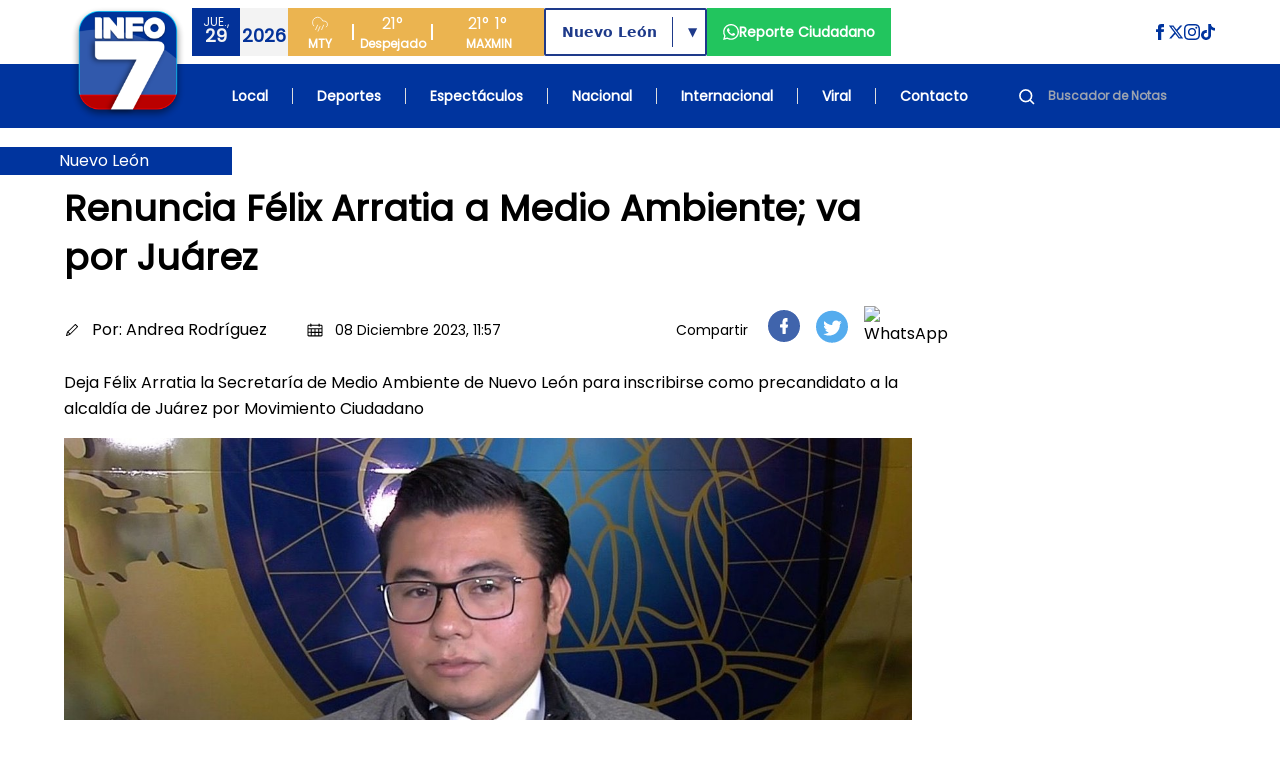

--- FILE ---
content_type: text/html; charset=UTF-8
request_url: https://www.info7.mx/nuevoleon/renuncia-felix-arratia-a-medio-ambiente-va-por-juarez/6852828223
body_size: 69721
content:
<!DOCTYPE html>
<html xmlns="https://www.w3.org/1999/xhtml" lang="es-MX" xml:lang="es-MX">

<head>
    <meta charset="UTF-8">
    <meta http-equiv="X-UA-Compatible" content="IE=edge">
    <meta name="viewport" content="width=device-width, initial-scale=1, shrink-to-fit=no">
    <meta name="csrf-token" content="BXX8dLxa52vn8m1nmjstwPUBzeLV8L1R7aTU4uiL">
    <meta name="robots" content="index, follow, max-snippet:-1, max-image-preview:large, max-video-preview:-1" />
    <meta name="googlebot" content="index, follow, max-snippet:-1, max-image-preview:large, max-video-preview:-1" />
    <meta name="bingbot" content="index, follow, max-snippet:-1, max-image-preview:large, max-video-preview:-1" />
    <meta name="theme-color" content="#1e4694" />
    <meta name="msapplication-TileColor" content="#1e4694" />
    <meta name="apple-mobile-web-app-capable" content="yes" />
    <meta name="apple-mobile-web-app-status-bar-style" content="default" />

    <title>Renuncia Félix Arratia a Medio Ambiente; va por Juárez</title>

    <!-- Search Engine -->
    <meta name="description" content="Deja Félix Arratia la Secretaría de Medio Ambiente de Nuevo León para inscribirse como precandidato a la alcaldía de Juárez por Movimiento Ciudadano" />
    <meta itemprop="image" content="https://d6isf1yxni2j5.cloudfront.net/large_felix_arratia_renuncia_14b1b6cad0.jpg">

    <!-- Schema.org for Google -->
    <meta itemprop="name" content="Renuncia Félix Arratia a Medio Ambiente; va por Juárez">
    <meta itemprop="description" content="Deja Félix Arratia la Secretaría de Medio Ambiente de Nuevo León para inscribirse como precandidato a la alcaldía de Juárez por Movimiento Ciudadano">
    <meta name="image" content="https://d6isf1yxni2j5.cloudfront.net/large_felix_arratia_renuncia_14b1b6cad0.jpg">
    <meta name="abstract" content="Deja Félix Arratia la Secretaría de Medio Ambiente de Nuevo León para inscribirse como precandidato a la alcaldía de Juárez por Movimiento Ciudadano" />
    <meta name="author" content="INFO7" lang="es_MX" />
    <meta name="geo.placename" content="Monterrey" />
    <meta name="geo.region" content="MX" />
    <meta name="geo.position" content="25.6427459;-100.2958602" />
    <meta name="ICBM" content="25.6427459, -100.2958602" />

    <!-- Language and Location -->
    <meta name="language" content="es-MX" />
    <meta name="coverage" content="Worldwide" />
    <meta name="distribution" content="Global" />
    <meta name="rating" content="General" />

    <!-- News/Media specific -->
    <meta name="news_keywords" content="noticias, Monterrey, México, información, televisión, INFO7" />
    <meta name="category" content="News" />
    <meta name="article:section" content="General" />
    <meta name="article:published_time" content="2026-01-29T11:40:46-06:00" />
    <meta name="article:modified_time" content="2026-01-29T11:40:46-06:00" />

    <!-- COMPARTIR -->
    
    <meta name="article:author" content="https://www.facebook.com/INFO7NoticiasTV">
    <meta property="article:publisher" content="https://www.facebook.com/INFO7NoticiasTV" />

        <!-- COMPARTIR END -->

    <!-- Performance Optimizations -->
    <link rel="preconnect" href="https://d6isf1yxni2j5.cloudfront.net" crossorigin>
    <link rel="preconnect" href="https://www.googletagmanager.com" crossorigin>
    <link rel="preconnect" href="https://fonts.googleapis.com" crossorigin>
    <link rel="dns-prefetch" href="//aleph.avalanzmedia.com">
    <link rel="dns-prefetch" href="//192.241.130.175">

    <!-- FAVICON -->
    <link rel="image_src" href="https://d6isf1yxni2j5.cloudfront.net/favicon.ico?v=2?v=2">
    <link rel="icon" href="https://d6isf1yxni2j5.cloudfront.net/favicon.ico?v=2?v=2">
    <link rel="shortcut icon" href="https://d6isf1yxni2j5.cloudfront.net/favicon.ico?v=2?v=2" type="image/x-icon" rel="preload">
    <link rel="apple-touch-icon" type="image/x-icon" href="https://d6isf1yxni2j5.cloudfront.net/favicon.ico?v=2?v=2" rel="preload">
    <link rel="apple-touch-icon" type="image/x-icon" sizes="72x72" href="https://d6isf1yxni2j5.cloudfront.net/favicon.ico?v=2?v=2" rel="preload">
    <link rel="apple-touch-icon" type="image/x-icon" sizes="114x114" href="https://d6isf1yxni2j5.cloudfront.net/favicon.ico?v=2?v=2" rel="preload">
    <link rel="apple-touch-icon" type="image/x-icon" sizes="144x144" href="https://d6isf1yxni2j5.cloudfront.net/favicon.ico?v=2?v=2" rel="preload">
    <link rel="apple-touch-icon" type="image/x-icon" sizes="180x180" href="https://d6isf1yxni2j5.cloudfront.net/favicon.ico?v=2?v=2" rel="preload">
    <link rel="manifest" href="/manifest.json">

    <!-- Canonical URL -->
    <link rel="canonical" href="https://www.info7.mx/nuevoleon/renuncia-felix-arratia-a-medio-ambiente-va-por-juarez/6852828223">

    <!-- Styles -->
    <link rel="modulepreload" href="https://www.info7.mx/build/assets/app-l0sNRNKZ.js" /><link rel="modulepreload" href="https://www.info7.mx/build/assets/app-CLLy7fz2.js" /><script type="module" src="https://www.info7.mx/build/assets/app-l0sNRNKZ.js"></script><script type="module" src="https://www.info7.mx/build/assets/app-CLLy7fz2.js"></script>    <link rel="stylesheet" href="https://cdnjs.cloudflare.com/ajax/libs/animate.css/4.1.1/animate.min.css">
    
    <!-- JSON-LD Structured Data -->
    <script type="application/ld+json">
        {
            "@context": "https://schema.org",
            "@type": ["TelevisionStation", "NewsMediaOrganization"],
            "name": "INFO7",
            "alternateName": "INFO 7",
            "description": "Estación de televisión líder en noticias de Monterrey y México",
            "image": "https://info7rm.blob.core.windows.net.optimalcdn.com/img/info7.png",
            "logo": "https://d6isf1yxni2j5.cloudfront.net/logo_v5.png",
            "@id": "https://www.info7.mx/",
            "url": "https://www.info7.mx/",
            "sameAs": [
                "https://www.facebook.com/INFO7NoticiasTV",
                "https://x.com/info7mty",
                "https://www.instagram.com/info7mty/",
                "https://www.tiktok.com/@info7mty"
            ],
            "telephone": "+52 81 8761 0500",
            "email": "contacto@info7.mx",
            "foundingDate": "1993",
            "keywords": "noticias, televisión, Monterrey, México, información",
            "parentOrganization": {
                "@type": "Organization",
                "name": "Avalanz Media"
            },
            "address": {
                "@type": "PostalAddress",
                "streetAddress": "Río Tamesi 300 Colonia México",
                "addressLocality": "Monterrey",
                "addressRegion": "Nuevo León",
                "postalCode": "64740",
                "addressCountry": "MX"
            },
            "areaServed": [{
                    "@type": "State",
                    "name": "Nuevo León"
                },
                {
                    "@type": "State",
                    "name": "Tamaulipas"
                },
                {
                    "@type": "State",
                    "name": "Coahuila"
                }
            ],
            "broadcastDisplayName": "INFO7",
            "broadcastTimezone": "America/Monterrey",
            "inLanguage": "es-MX",
            "openingHoursSpecification": {
                "@type": "OpeningHoursSpecification",
                "dayOfWeek": [
                    "Monday",
                    "Tuesday",
                    "Wednesday",
                    "Thursday",
                    "Friday",
                    "Saturday",
                    "Sunday"
                ],
                "opens": "00:00",
                "closes": "23:59"
            },
            "geo": {
                "@type": "GeoCoordinates",
                "latitude": 25.6427459,
                "longitude": -100.2958602
            },
            "contactPoint": {
                "@type": "ContactPoint",
                "telephone": "+52 81 8761 0500",
                "contactType": "customer service",
                "areaServed": "MX",
                "availableLanguage": "Spanish"
            }
        }
    </script>

    <!-- Google Tag Manager -->
    <script>
        (function(w, d, s, l, i) {
            w[l] = w[l] || [];
            w[l].push({
                'gtm.start': new Date().getTime(),
                event: 'gtm.js'
            });
            var f = d.getElementsByTagName(s)[0],
                j = d.createElement(s),
                dl = l != 'dataLayer' ? '&l=' + l : '';
            j.async = true;
            j.src =
                'https://www.googletagmanager.com/gtm.js?id=' + i + dl;
            f.parentNode.insertBefore(j, f);
        })(window, document, 'script', 'dataLayer', 'GTM-PDFWH4L');
    </script>

    <!-- Google tag (gtag.js) -->
    <script async src="https://www.googletagmanager.com/gtag/js?id=G-NSGC76XNHT"></script>
    <script>
        window.dataLayer = window.dataLayer || [];

        function gtag() {
            dataLayer.push(arguments);
        }
        gtag('js', new Date());
        gtag('config', 'G-NSGC76XNHT');
    </script>

    <!-- Page-specific Head Content -->
    <meta property="og:title" content="Renuncia Félix Arratia a Medio Ambiente; va por Juárez">
<meta property="og:description" content="Deja Félix Arratia la Secretaría de Medio Ambiente de Nuevo León para inscribirse como precandidato a la alcaldía de Juárez por Movimiento Ciudadano">
<meta property="og:image" content="https://d6isf1yxni2j5.cloudfront.net/large_felix_arratia_renuncia_14b1b6cad0.jpg">
<meta property="og:image:secure_url" content="https://d6isf1yxni2j5.cloudfront.net/large_felix_arratia_renuncia_14b1b6cad0.jpg">

<meta property="og:image:type" content="image/jpeg">
  <meta property="og:image:width" content="1200">
  <meta property="og:image:height" content="630">
<meta property="og:url" content="https://info7.mx/nuevoleon/renuncia-felix-arratia-a-medio-ambiente-va-por-juarez/6852828223">
<meta property="og:type" content="article">
<meta property="og:site_name" content="INFO7">
<meta property="og:locale" content="es_MX">
<meta property="article:published_time" content="2023-12-08T17:57:31.303Z">
<meta property="article:author" content="Andrea Rodríguez">
<meta property="article:section" content="Nuevo León">
<meta property="article:publisher" content="https://www.facebook.com/INFO7NoticiasTV">
<meta property="article:tag" content="Félix Arratia Cruz,Renuncia,Secretaria Medio Ambiente,Nuevo León,Movimiento Ciudadano Nuevo León,Candidatura Alcaldía Juárez,Gobernador Samuel">



<!-- Twitter -->
<meta name="twitter:card" content="summary_large_image">
<meta name="twitter:url" content="https://info7.mx/nuevoleon/renuncia-felix-arratia-a-medio-ambiente-va-por-juarez/6852828223">
<meta name="twitter:title" content='Renuncia F&amp;eacute;lix Arratia a Medio Ambiente; va por Ju&amp;aacute;rez'>
<meta name="twitter:description" content="Deja F&amp;eacute;lix Arratia la Secretar&amp;iacute;a de Medio Ambiente de Nuevo Le&amp;oacute;n para inscribirse como precandidato a la alcald&amp;iacute;a de Ju&amp;aacute;rez por Movimiento Ciudadano">
<meta name="twitter:site" content="@info7mty">
<meta name="twitter:image" content="https://d6isf1yxni2j5.cloudfront.net/large_felix_arratia_renuncia_14b1b6cad0.jpg?17697084458424">
<meta name="twitter:image:alt" content="Renuncia Félix Arratia a Medio Ambiente; va por Juárez">
<!-- Twitter - Article -->

<link rel="canonical" href="https://info7.mx/nuevoleon/renuncia-felix-arratia-a-medio-ambiente-va-por-juarez/6852828223">
<link rel="stylesheet" href="/_astro/deportes.CxLPpjQB.css">

<style>
    .article-content p {
        margin-bottom: 1.5rem;
        line-height: 1.75;
    }

    .article-content p:last-child {
        margin-bottom: 0;
    }

    .article-content blockquote {
        margin: 2rem 0;
    }

    .article-content blockquote p {
        margin-bottom: 1rem;
    }

    .article-content .img-inner-nota {
        margin: 2rem auto;
    }

    .article-content figure {
        margin: 2rem 0;
    }

    .article-content figure p {
        margin-bottom: 0;
    }

    .article-content .nota-comentario {
        margin: 2rem 0;
    }

    /* Force hyperlink styles in article content */
    .article-content a {
        color: #1d4ed8 !important;
        text-decoration: underline !important;
        font-weight: 500 !important;
    }

    .article-content a:hover {
        color: #1e40af !important;
        text-decoration: underline !important;
    }

    .article-content a:visited {
        color: #7c3aed !important;
    }

    /* Ensure HTML formatting tags are properly styled with maximum specificity */
    div.article-content b,
    div.article-content strong,
    div.article-content p b,
    div.article-content p strong,
    div.article-content div b,
    div.article-content div strong,
    .text-base b,
    .text-base strong,
    .leading-relaxed b,
    .leading-relaxed strong,
    .text-body-color b,
    .text-body-color strong {
        font-weight: 900 !important;
        font-family: -apple-system, BlinkMacSystemFont, "Segoe UI", Roboto, "Helvetica Neue", Arial, sans-serif !important;
        color: #111827 !important;
        /* Make it more visually distinct */
        text-shadow: 0.5px 0 0 currentColor !important;
    }

    .article-content i,
    .article-content em {
        font-style: italic !important;
    }

    .article-content u {
        text-decoration: underline !important;
    }

    /* Heading styles */
    .article-content h1 {
        font-size: 2.25rem !important; /* 36px */
        font-weight: bold !important;
        line-height: 1.2 !important;
        margin: 2rem 0 1.5rem 0 !important;
        color: #1f2937 !important;
    }

    .article-content h2 {
        font-size: 1.875rem !important; /* 30px */
        font-weight: bold !important;
        line-height: 1.3 !important;
        margin: 1.75rem 0 1.25rem 0 !important;
        color: #1f2937 !important;
    }

    .article-content h3 {
        font-size: 1.5rem !important; /* 24px */
        font-weight: bold !important;
        line-height: 1.4 !important;
        margin: 1.5rem 0 1rem 0 !important;
        color: #1f2937 !important;
    }

    .article-content h4 {
        font-size: 1.25rem !important; /* 20px */
        font-weight: bold !important;
        line-height: 1.4 !important;
        margin: 1.25rem 0 0.75rem 0 !important;
        color: #1f2937 !important;
    }

    .article-content h5 {
        font-size: 1.125rem !important; /* 18px */
        font-weight: bold !important;
        line-height: 1.4 !important;
        margin: 1rem 0 0.5rem 0 !important;
        color: #1f2937 !important;
    }

    .article-content h6 {
        font-size: 1rem !important; /* 16px */
        font-weight: bold !important;
        line-height: 1.4 !important;
        margin: 1rem 0 0.5rem 0 !important;
        color: #1f2937 !important;
    }

    /* Preserve quotes and other formatting - only for simple blockquotes, not Twitter embeds */
    .article-content blockquote:not([class]):not([data-lang]):not([data-theme]) {
        border-left: 4px solid #e5e7eb;
        padding-left: 1rem;
        margin: 1.5rem 0;
        font-style: italic;
        background-color: #f9fafb;
        padding: 1rem;
        border-radius: 0.375rem;
    }

    /* Ensure Twitter blockquotes and other embedded content are not affected */
    .article-content blockquote.twitter-tweet,
    .article-content blockquote[class*="twitter"],
    .article-content blockquote[data-lang],
    .article-content blockquote[data-theme] {
        border: none !important;
        background: none !important;
        padding: 0 !important;
        margin: 1.5rem 0 !important;
        font-style: normal !important;
    }
</style>

<script type="application/ld+json">
    {
        "@context": "https://schema.org",
        "@type": "NewsArticle",
        "headline": "Renuncia Félix Arratia a Medio Ambiente; va por Juárez",
        "description": "Deja Félix Arratia la Secretaría de Medio Ambiente de Nuevo León para inscribirse como precandidato a la alcaldía de Juárez por Movimiento Ciudadano",
        "image": "https://d6isf1yxni2j5.cloudfront.net/large_felix_arratia_renuncia_14b1b6cad0.jpg",
        "datePublished": "2023-12-08T17:57:31.303Z",
        "author": {
            "@type": "Person",
            "name": "Andrea Rodríguez"
        },
        "publisher": {
            "@type": "Organization",
            "name": "Info7",
            "logo": {
                "@type": "ImageObject",
                "url": "https://d6isf1yxni2j5.cloudfront.net/logo_v5.png"
            }
        }
    }
</script>

    <!-- Additional page-specific structured data can be added here -->
    </head>

<body class="flex flex-col min-h-screen relative pt-[86px] xl:pt-[128px]">

    <!-- Google Tag Manager (noscript) -->
    <noscript><iframe src="https://www.googletagmanager.com/ns.html?id=GTM-PDFWH4L" height="0" width="0" style="display:none;visibility:hidden"></iframe></noscript>

    <!-- BARRA DE NAVEGACION -->
    <header class="bg-[#1e4694] fixed top-0 left-0 w-full z-50 flex xl:h-[128px] h-[86px]">
        <div class="xl:h-[128px] h-[86px] relative w-full flex items-center justify-center">
            <div class="absolute top-0 left-0 w-full h-full">
                <div class="xl:bg-white bg-infoBlue h-1/2 w-full"></div>
                <div class="bg-infoBlue h-1/2 w-full"></div>
            </div>
            <div class="xl:max-w-6xl xl:container xl:px-0 mx-auto xl:h-[128px] h-[86px] w-full relative">
                <div class="grid grid-cols-[auto_1fr] grid-rows-2 gap-0 container mx-auto xl:px-0 px-4 z-[52]">

                    <div class="col-span-1 row-span-2 flex items-center content-center justify-center">
                        <a class="hover:brightness-75 transition-all" href="https://www.info7.mx">
                            <img class="object-contain w-auto xl:h-32 h-[86px]"
                                src="https://d6isf1yxni2j5.cloudfront.net/logo_v5.png"
                                alt="Info 7 Logo">
                        </a>
                    </div>

                    <div class="col-span-1 row-span-2 xl:hidden flex items-center content-center justify-end">
                        <div class="flex flex-row justify-between sm:justify-start gap-2 items-center content-center w-full">
                            <div class="flex flex-row items-center content-center justify-center">
                                <div class="flex flex-row w-24 h-12">
                                    <div class="w-1/2 bg-[#f3f3f3] flex flex-col h-full items-center content-center justify-center">
                                        <span class="text-xs font-light text-[#033299]" id="mobile-day">VIE</span>
                                        <span class="text-lg font-bold text-[#033299] -mt-2" id="mobile-date">14</span>
                                        <span class="text-xs font-bold text-[#033299] -mt-2" id="mobile-month">FEB</span>
                                    </div>
                                    <div class="w-1/2 bg-[#033299] flex flex-col h-full items-center content-center justify-center">
                                        <span class="text-white h-[24px] flex items-center content-center">
                                            <svg class="h-[18px] w-[18px]" xmlns="http://www.w3.org/2000/svg" fill="none" viewBox="0 0 24 24" stroke="currentColor">
                                                <path d="M4 14.899A7 7 0 1 1 15.71 8h1.79a4.5 4.5 0 0 1 2.5 8.242"></path>
                                                <path d="m9.2 22 3-7"></path>
                                                <path d="m9 13-3 7"></path>
                                                <path d="m17 13-3 7"></path>
                                            </svg>
                                        </span>
                                        <span class="text-lg font-bold text-[#f3f3f3] -mt-2" id="mobile-temp">30°</span>
                                    </div>
                                </div>
                            </div>
                            <a href="https://www.info7.mx/reporte-ciudadano" class="flex flex-row px-4 h-12 bg-[#22c55e] items-center content-center justify-center gap-2 hover:brightness-75 transition-all [&>*]:hover:underline">
                                <svg xmlns="http://www.w3.org/2000/svg" class="fill-white h-4 w-4" viewBox="0 0 24 24">
                                    <path d="M.057 24l1.687-6.163c-1.041-1.804-1.588-3.849-1.587-5.946.003-6.556 5.338-11.891 11.893-11.891 3.181.001 6.167 1.24 8.413 3.488 2.245 2.248 3.481 5.236 3.48 8.414-.003 6.557-5.338 11.892-11.893 11.892-1.99-.001-3.951-.5-5.688-1.448l-6.305 1.654zm6.597-3.807c1.676.995 3.276 1.591 5.392 1.592 5.448 0 9.886-4.434 9.889-9.885.002-5.462-4.415-9.89-9.881-9.892-5.452 0-9.887 4.434-9.889 9.884-.001 2.225.651 3.891 1.746 5.634l-.999 3.648 3.742-.981zm11.387-5.464c-.074-.124-.272-.198-.57-.347-.297-.149-1.758-.868-2.031-.967-.272-.099-.47-.149-.669.149-.198.297-.768.967-.941 1.165-.173.198-.347.223-.644.074-.297-.149-1.255-.462-2.39-1.475-.883-.788-1.48-1.761-1.653-2.059-.173-.297-.018-.458.13-.606.134-.133.297-.347.446-.521.151-.172.2-.296.3-.495.099-.198.05-.372-.025-.521-.075-.148-.669-1.611-.916-2.206-.242-.579-.487-.501-.669-.51l-.57-.01c-.198 0-.52.074-.792.372s-1.04 1.016-1.04 2.479 1.065 2.876 1.213 3.074c.149.198 2.095 3.2 5.076 4.487.709.306 1.263.489 1.694.626.712.226 1.36.194 1.872.118.571-.085 1.758-.719 2.006-1.413.248-.695.248-1.29.173-1.414z"></path>
                                </svg>
                            </a>
                                                        
                                                        <div class="md:flex flex-row w-64 h-12 bg-[#ebb450] items-end content-end hidden">
                                <div class="w-[64px] flex flex-col h-full items-center content-center justify-center">
                                    <span class="text-white h-[24px] flex items-center content-center">
                                        <svg class="h-[18px] w-[18px]" xmlns="http://www.w3.org/2000/svg" fill="none" viewBox="0 0 24 24" stroke="currentColor">
                                            <path d="M4 14.899A7 7 0 1 1 15.71 8h1.79a4.5 4.5 0 0 1 2.5 8.242"></path>
                                            <path d="m9.2 22 3-7"></path>
                                            <path d="m9 13-3 7"></path>
                                            <path d="m17 13-3 7"></path>
                                        </svg>
                                    </span>
                                    <span class="text-xs font-bold text-white">MTY</span>
                                </div>
                                <div class="w-[2px] h-4 bg-white my-auto"></div>
                                <div class="w-[78px] flex flex-col h-full items-center content-center justify-center">
                                    <span class="text-white text-base font-light" id="desktop-temp">30°</span>
                                    <span class="text-xs font-bold text-white" id="desktop-condition">Soleado</span>
                                </div>
                                <div class="w-[2px] h-4 bg-white my-auto"></div>
                                <div class="w-[111px] flex flex-row h-full items-center content-center justify-center gap-5">
                                    <div class="flex flex-col h-full items-center content-center justify-center">
                                        <span class="text-white text-base font-light" id="desktop-max">30°</span>
                                        <span class="text-xs font-bold text-white">MAX</span>
                                    </div>
                                    <div class="flex flex-col h-full items-center content-center justify-center">
                                        <span class="text-white text-base font-light" id="desktop-min">30°</span>
                                        <span class="text-xs font-bold text-white">MIN</span>
                                    </div>
                                </div>
                            </div>
                            <button id="nav-open" class="flex justify-center items-center content-center cursor-pointer p-2 sm:ml-auto">
                                <svg class="w-6 h-6 fill-white" xmlns="http://www.w3.org/2000/svg" viewBox="0 0 24 24">
                                    <path d="M24 6h-24v-4h24v4zm0 4h-24v4h24v-4zm0 8h-24v4h24v-4z"></path>
                                </svg>
                            </button>
                        </div>
                    </div>

                    <div class="col-span-1 row-span-1 py-2 hidden xl:block">
                        <div class="w-full h-full flex flex-row xl:justify-normal justify-end">
                            <div class="flex flex-row justify-between gap-4">
                                <div class="flex flex-row w-24 h-12">
                                    <div class="w-1/2 bg-[#033299] flex flex-col h-full items-center content-center justify-center">
                                        <span class="text-xs font-light text-[#f3f3f3]" id="desktop-day">VIE</span>
                                        <span class="text-lg font-bold text-[#f3f3f3] -mt-2" id="desktop-date">14</span>
                                    </div>
                                    <div class="w-1/2 bg-[#f3f3f3] flex flex-col h-full items-center content-center justify-center">
                                        <span class="text-lg font-bold text-[#033299]" id="desktop-month">FEB</span>
                                        <span class="text-xs font-light text-[#033299] -mt-2" id="desktop-year">2025</span>
                                    </div>
                                </div>

                                <div class="flex flex-row w-64 h-12 bg-[#ebb450] items-end content-end">
                                    <div class="w-[64px] flex flex-col h-full items-center content-center justify-center">
                                        <span class="text-white h-[24px] flex items-center content-center">
                                            <svg class="h-[18px] w-[18px]" xmlns="http://www.w3.org/2000/svg" fill="none" viewBox="0 0 24 24" stroke="currentColor">
                                                <path d="M4 14.899A7 7 0 1 1 15.71 8h1.79a4.5 4.5 0 0 1 2.5 8.242"></path>
                                                <path d="m9.2 22 3-7"></path>
                                                <path d="m9 13-3 7"></path>
                                                <path d="m17 13-3 7"></path>
                                            </svg>
                                        </span>
                                        <span class="text-xs font-bold text-white">MTY</span>
                                    </div>
                                    <div class="w-[2px] h-4 bg-white my-auto"></div>
                                    <div class="w-[78px] flex flex-col h-full items-center content-center justify-center">
                                        <span class="text-white text-base font-light" id="desktop-temp-2">30°</span>
                                        <span class="text-xs font-bold text-white" id="desktop-condition-2">Soleado</span>
                                    </div>
                                    <div class="w-[2px] h-4 bg-white my-auto"></div>
                                    <div class="w-[111px] flex flex-row h-full items-center content-center justify-center gap-5">
                                        <div class="flex flex-col h-full items-center content-center justify-center">
                                            <span class="text-white text-base font-light" id="desktop-max-2">30°</span>
                                            <span class="text-xs font-bold text-white">MAX</span>
                                        </div>
                                        <div class="flex flex-col h-full items-center content-center justify-center">
                                            <span class="text-white text-base font-light" id="desktop-min-2">30°</span>
                                            <span class="text-xs font-bold text-white">MIN</span>
                                        </div>
                                    </div>
                                </div>

                                                                <div class="my-auto">
                                    <div class="relative inline-block h-12 border-2 border-blue-900 rounded-sm font-bold text-blue-900 bg-white font-sans">
                                        <select id="region-selector" class="h-full appearance-none px-4 pr-12 text-sm font-bold text-blue-900 bg-transparent cursor-pointer focus:outline-none leading-tight" onchange="handleRegionChange(this.value)">
                                            <option value="nuevoleon" selected>Nuevo León</option>
                                            <option value="tamaulipas" >Tamaulipas</option>
                                            <option value="coahuila" >Coahuila</option>
                                        </select>
                                        <div class="absolute right-8 top-[15%] h-[70%] w-px bg-blue-900"></div>
                                        <div class="pointer-events-none absolute top-1/2 right-2 transform -translate-y-1/2 text-blue-900 text-xs">▼</div>
                                    </div>
                                </div>

                                <a href="https://www.info7.mx/reporte-ciudadano" class="flex flex-row px-4 h-12 bg-[#22c55e] items-center content-center justify-center gap-2 hover:brightness-75 transition-all [&>*]:hover:underline">
                                    <svg xmlns="http://www.w3.org/2000/svg" class="fill-white h-4 w-4" viewBox="0 0 24 24">
                                        <path d="M.057 24l1.687-6.163c-1.041-1.804-1.588-3.849-1.587-5.946.003-6.556 5.338-11.891 11.893-11.891 3.181.001 6.167 1.24 8.413 3.488 2.245 2.248 3.481 5.236 3.48 8.414-.003 6.557-5.338 11.892-11.893 11.892-1.99-.001-3.951-.5-5.688-1.448l-6.305 1.654zm6.597-3.807c1.676.995 3.276 1.591 5.392 1.592 5.448 0 9.886-4.434 9.889-9.885.002-5.462-4.415-9.89-9.881-9.892-5.452 0-9.887 4.434-9.889 9.884-.001 2.225.651 3.891 1.746 5.634l-.999 3.648 3.742-.981zm11.387-5.464c-.074-.124-.272-.198-.57-.347-.297-.149-1.758-.868-2.031-.967-.272-.099-.47-.149-.669.149-.198.297-.768.967-.941 1.165-.173.198-.347.223-.644.074-.297-.149-1.255-.462-2.39-1.475-.883-.788-1.48-1.761-1.653-2.059-.173-.297-.018-.458.13-.606.134-.133.297-.347.446-.521.151-.172.2-.296.3-.495.099-.198.05-.372-.025-.521-.075-.148-.669-1.611-.916-2.206-.242-.579-.487-.501-.669-.51l-.57-.01c-.198 0-.52.074-.792.372s-1.04 1.016-1.04 2.479 1.065 2.876 1.213 3.074c.149.198 2.095 3.2 5.076 4.487.709.306 1.263.489 1.694.626.712.226 1.36.194 1.872.118.571-.085 1.758-.719 2.006-1.413.248-.695.248-1.29.173-1.414z"></path>
                                    </svg>
                                    <span class="text-white text-sm text-center font-bold">Reporte Ciudadano</span>
                                </a>

                                                            </div>

                            <div class="my-auto ml-auto">
                                <div class="flex flex-row gap-4">
                                    <a href="https://www.facebook.com/Info7mty/" target="_blank" rel="noopener">
                                        <svg class="fill-infoBlue hover:brightness-75 h-4 w-4" xmlns="http://www.w3.org/2000/svg" viewBox="0 0 24 24">
                                            <path d="M9 8h-3v4h3v12h5v-12h3.642l.358-4h-4v-1.667c0-.955.192-1.333 1.115-1.333h2.885v-5h-3.808c-3.596 0-5.192 1.583-5.192 4.615v3.385z"></path>
                                        </svg>
                                    </a>
                                    <a href="https://x.com/info7mty" target="_blank" rel="noopener">
                                        <svg class="fill-infoBlue hover:brightness-75 h-4 w-4" xmlns="http://www.w3.org/2000/svg" viewBox="0 0 24 24">
                                            <path d="M18.244 2.25h3.308l-7.227 8.26 8.502 11.24H16.17l-5.214-6.817L4.99 21.75H1.68l7.73-8.835L1.254 2.25H8.08l4.713 6.231zm-1.161 17.52h1.833L7.084 4.126H5.117z"></path>
                                        </svg>
                                    </a>
                                    <a href="https://www.instagram.com/info7mty/" target="_blank" rel="noopener">
                                        <svg class="fill-infoBlue hover:brightness-75 h-4 w-4" xmlns="http://www.w3.org/2000/svg" viewBox="0 0 24 24">
                                            <path d="M12 2.163c3.204 0 3.584.012 4.85.07 3.252.148 4.771 1.691 4.919 4.919.058 1.265.069 1.645.069 4.849 0 3.205-.012 3.584-.069 4.849-.149 3.225-1.664 4.771-4.919 4.919-1.266.058-1.644.07-4.85.07-3.204 0-3.584-.012-4.849-.07-3.26-.149-4.771-1.699-4.919-4.92-.058-1.265-.07-1.644-.07-4.849 0-3.204.013-3.583.07-4.849.149-3.227 1.664-4.771 4.919-4.919 1.266-.057 1.645-.069 4.849-.069zm0-2.163c-3.259 0-3.667.014-4.947.072-4.358.2-6.78 2.618-6.98 6.98-.059 1.281-.073 1.689-.073 4.948 0 3.259.014 3.668.072 4.948.2 4.358 2.618 6.78 6.98 6.98 1.281.058 1.689.072 4.948.072 3.259 0 3.668-.014 4.948-.072 4.354-.2 6.782-2.618 6.979-6.98.059-1.28.073-1.689.073-4.948 0-3.259-.014-3.667-.072-4.947-.196-4.354-2.617-6.78-6.979-6.98-1.281-.059-1.69-.073-4.949-.073zm0 5.838c-3.403 0-6.162 2.759-6.162 6.162s2.759 6.163 6.162 6.163 6.162-2.759 6.162-6.163c0-3.403-2.759-6.162-6.162-6.162zm0 10.162c-2.209 0-4-1.79-4-4 0-2.209 1.791-4 4-4s4 1.791 4 4c0 2.21-1.791 4-4 4zm6.406-11.845c-.796 0-1.441.645-1.441 1.44s.645 1.44 1.441 1.44c.795 0 1.439-.645 1.439-1.44s-.644-1.44-1.439-1.44z"></path>
                                        </svg>
                                    </a>
                                    <a href="https://www.tiktok.com/@info7mty" target="_blank" rel="noopener">
                                        <svg class="fill-infoBlue hover:brightness-75 h-4 w-4" viewBox="0 0 24 24" xmlns="http://www.w3.org/2000/svg">
                                            <path d="m12.53.02c1.31-.02 2.61-.01 3.91-.02.08 1.53.63 3.09 1.75 4.17 1.12 1.11 2.7 1.62 4.24 1.79v4.03c-1.44-.05-2.89-.35-4.2-.97-.57-.26-1.1-.59-1.62-.93-.01 2.92.01 5.84-.02 8.75-.08 1.4-.54 2.79-1.35 3.94-1.31 1.92-3.58 3.17-5.91 3.21-1.43.08-2.86-.31-4.08-1.03-2.02-1.19-3.44-3.37-3.65-5.71-.02-.5-.03-1-.01-1.49.18-1.9 1.12-3.72 2.58-4.96 1.66-1.44 3.98-2.13 6.15-1.72.02 1.48-.04 2.96-.04 4.44-.99-.32-2.15-.23-3.02.37-.63.41-1.11 1.04-1.36 1.75-.21.51-.15 1.07-.14 1.61.24 1.64 1.82 3.02 3.5 2.87 1.12-.01 2.19-.66 2.77-1.61.19-.33.4-.67.41-1.06.1-1.79.06-3.57.07-5.36.01-4.03-.01-8.05.02-12.07z"></path>
                                        </svg>
                                    </a>
                                </div>
                            </div>
                        </div>
                    </div>

                    <div class="col-span-1 row-span-1 hidden xl:block">
                        <ul class="flex flex-row xl:justify-between justify-end items-center content-center h-full px-8 text-white text-sm font-bold">
                            <li><a class="hover:underline px-2" href="https://www.info7.mx/nuevoleon">Local</a></li>
                            <li class="hidden sm:block w-px h-4 bg-[#ddd]"></li>
                            <li><a class="hover:underline px-2" href="https://www.info7.mx/deportes">Deportes</a></li>
                            <li class="hidden sm:block w-px h-4 bg-[#ddd]"></li>
                            <li><a class="hover:underline px-2" href="https://www.info7.mx/espectaculos">Espectáculos</a></li>
                            <li class="hidden sm:block w-px h-4 bg-[#ddd]"></li>
                            <li><a class="hover:underline px-2" href="https://www.info7.mx/nacional">Nacional</a></li>
                            <li class="hidden sm:block w-px h-4 bg-[#ddd]"></li>
                            <li><a class="hover:underline px-2" href="https://www.info7.mx/internacional">Internacional</a></li>
                            <li class="hidden sm:block w-px h-4 bg-[#ddd]"></li>
                            <li><a class="hover:underline px-2" href="https://www.info7.mx/viral">Viral</a></li>
                            <li class="hidden sm:block w-px h-4 bg-[#ddd]"></li>
                            <li><a class="hover:underline px-2" href="https://registro.info7.mx/contacto" target="_blank" rel="noopener">Contacto</a></li>

                            <li class="xl:block hidden pl-4">
                                <form method="GET" action="https://www.info7.mx/resultado" class="hover:brightness-75 transition-all">
                                    <div class="relative w-44">
                                        <input type="text" name="query" placeholder="Buscador de Notas" class="w-full bg-transparent py-[10px] pl-10 text-xs text-white font-bold outline-none">
                                        <button type="submit" class="absolute left-2 top-1/2 -translate-y-1/2 w-5 h-5 text-white bg-transparent border-none cursor-pointer">
                                            <svg class="w-5 h-5 text-white" xmlns="http://www.w3.org/2000/svg" fill="none" viewBox="0 0 24 24" stroke="currentColor">
                                                <path stroke-linecap="round" stroke-linejoin="round" stroke-width="2" d="M21 21l-4.35-4.35m0 0a7 7 0 1 0-9.9-9.9 7 7 0 0 0 9.9 9.9z"></path>
                                            </svg>
                                        </button>
                                    </div>
                                </form>
                            </li>
                        </ul>
                    </div>
                </div>
            </div>
        </div>
    </header>
    <!-- TERMINA BARRA DE NAVEGACION -->

    <!-- Cajon mobile -->
    <!-- Drawer Backdrop -->
    <div id="nav-bg" class="absolute z-10 top-0 left-0 h-full w-full bg-black/80 invisible animate__animated xl:hidden"></div>
    <!-- END Drawer Backdrop -->
    <div id="nav-content" class="invisible fixed bottom-0 z-50 mt-24 flex flex-col rounded-t-[10px] border-[#27272a] border-solid border-2 right-0 h-[calc(100%-86px)] w-full max-w-xs animate__animated bg-infoBlue text-white overflow-y-auto xl:hidden">
        <div class="mx-auto w-full max-w-sm">
            <div class="flex flex-col gap-3 p-4 pb-0">
                <div class="flex flex-row justify-between items-center content-center">
                    <a type="button" href="https://www.info7.mx" tabindex="0" class="flex flex-row items-center content-center gap-2">Inicio</a>
                    <!-- Boton de cerrar -->
                    <button id="close-button" type="button" aria-label="cerrar menu" tabindex="0" class="ring-offset-background focus-visible:ring-ring inline-flex items-center justify-center whitespace-nowrap rounded-md text-sm font-medium transition-colors focus-visible:outline-none focus-visible:ring-2 focus-visible:ring-offset-2 disabled:pointer-events-none disabled:opacity-50">
                        <svg class="fill-white h-3 w-3" xmlns="http://www.w3.org/2000/svg" viewBox="0 0 24 24">
                            <path d="M24 20.188l-8.315-8.209 8.2-8.282-3.697-3.697-8.212 8.318-8.31-8.203-3.666 3.666 8.321 8.24-8.206 8.313 3.666 3.666 8.237-8.318 8.285 8.203z"></path>
                        </svg>
                    </button>
                </div>
                <hr class="bg-white/40 h-[1px] border-white/10">

                <!-- Dropdown enabler -->
                <div class="dropdown">
                    <button class="flex flex-row items-center content-center gap-2 w-full dropdown-toggle">
                        <span class="p-0 -mt-1">Nuevo León</span>
                        <svg class="fill-white h-3 w-3 dropdown-icon transition-transform duration-300" xmlns="http://www.w3.org/2000/svg" viewBox="0 0 24 24" aria-hidden="true">
                            <path d="M7.33 24l-2.83-2.829 9.339-9.175-9.339-9.167 2.83-2.829 12.17 11.996z"></path>
                        </svg>
                    </button>
                    <!-- Dropdown Container -->
                    <div class="dropdown-content flex flex-col gap-3 pb-0 transition-all overflow-hidden h-0" style="height: 0px">
                        <a type="button" href="https://www.info7.mx/nuevoleon" tabindex="0" class="flex flex-row items-center content-center gap-2 ml-3 font-bold text-yellow-300">Nuevo León</a>
                        <a type="button" href="https://www.info7.mx/tamaulipas" tabindex="0" class="flex flex-row items-center content-center gap-2 ml-3 ">Tamaulipas</a>
                        <a type="button" href="https://www.info7.mx/coahuila" tabindex="0" class="flex flex-row items-center content-center gap-2 ml-3 ">Coahuila</a>
                    </div>
                </div>
                <!-- END Dropdown Container -->
                <hr class="bg-white/40 h-[1px] border-white/10">
                <a type="button" href="https://www.info7.mx/nacional" tabindex="0" class="flex flex-row items-center content-center gap-2">Nacional</a>
                <hr class="bg-white/40 h-[1px] border-white/10">
                <a type="button" href="https://www.info7.mx/internacional" tabindex="0" class="flex flex-row items-center content-center gap-2">Internacional</a>
                <hr class="bg-white/40 h-[1px] border-white/10">
                <a type="button" href="https://www.info7.mx/viral" tabindex="0" class="flex flex-row items-center content-center gap-2">Viral</a>
                <hr class="bg-white/40 h-[1px] border-white/10">
                <a type="button" href="https://www.info7.mx/deportes" tabindex="0" class="flex flex-row items-center content-center gap-2">Deportes</a>
                <hr class="bg-white/40 h-[1px] border-white/10">
                <a type="button" href="https://www.info7.mx/espectaculos" tabindex="0" class="flex flex-row items-center content-center gap-2">Espectáculos</a>
                <hr class="bg-white/40 h-[1px] border-white/10">
                <a type="button" href="https://www.info7.mx/buscar" tabindex="0" class="flex flex-row items-center content-center gap-2">Buscador</a>
                <hr class="bg-white/40 h-[1px] border-white/10">
                                <a type="button" href="https://registro.info7.mx/contacto" target="_blank" rel="noopener" tabindex="0" class="flex flex-row items-center content-center gap-2">Contacto</a>
            </div>
        </div>
    </div>

    <!-- MAIN CONTENT -->
    <main class="flex flex-col pb-8">
        <!-- Score Bar (optional - can be dynamic) -->
<!-- <div class="flex items-center justify-center bg-[#e61e25] px-5 py-2.5 text-white font-sans">
    <div class="flex items-center justify-center gap-5 w-[450px]">
        <div class="flex items-center gap-2.5 w-36 justify-end">
            <span class="text-sm">Tigres</span>
            <img src="/img/tigres_logo.png" alt="Tigres Logo" class="h-[30px]">
            <span class="text-[1.8rem] font-bold">3</span>
        </div>
        <div class="w-[2px] h-[40px] bg-gray-300"></div>
        <div class="flex items-center gap-2.5 w-36 justify-start">
            <span class="text-[1.8rem] font-bold">3</span>
            <img src="/img/logo_rayados.png" alt="Rayados Logo" class="h-[30px]">
            <span class="text-sm">Rayados</span>
        </div>
    </div>
</div> -->

<div class="flex flex-col container mx-auto">
    <div class="flex md:flex-row flex-col h-full md:gap-0 gap-6 md:max-w-6xl w-full mx-auto pt-4">
        <section class="flex flex-wrap md:flex-row flex-col w-full md:w-9/12 h-full md:pr-4 md:pl-0 px-4">
            <div class="w-full relative pt-6 flex px-4">
                <div class="inline-block absolute top-[70%] -translate-y-1/2 xl:left-[-5.5rem] left-0">
                    <div class="bg-infoBlue text-white flex items-center content-center justify-center w-64 py-[2px]">
                        <h2 class="text-base">Nuevo León</h2>
                    </div>
                </div>
            </div>

            <div class="-mx-4 flex flex-wrap justify-center px-4 pt-4">
                <div class="w-full">
                    <h1 class="mb-6 text-[26px] font-bold leading-normal text-dark sm:text-3xl sm:leading-snug md:text-4xl md:leading-snug">
                        Renuncia Félix Arratia a Medio Ambiente; va por Juárez
                    </h1>

                    <div class="flex flex-col xl:flex-row xl:justify-between xl:items-center xl:content-center mb-4 gap-y-4">
                        <div class="flex flex-wrap items-center content-center">
                            <div class="mr-5 flex items-center md:mr-10">
                                <p class="flex items-center text-base font-medium text-body-color">
                                    <span class="mr-3">
                                        <svg class="h-[16px] w-[16px]" clip-rule="evenodd" fill-rule="evenodd" stroke-linejoin="round" stroke-miterlimit="2" viewBox="0 0 24 24" xmlns="http://www.w3.org/2000/svg">
                                            <path d="m9.134 19.319 11.587-11.588c.171-.171.279-.423.279-.684 0-.229-.083-.466-.28-.662l-3.115-3.104c-.185-.185-.429-.277-.672-.277s-.486.092-.672.277l-11.606 11.566c-.569 1.763-1.555 4.823-1.626 5.081-.02.075-.029.15-.029.224 0 .461.349.848.765.848.511 0 .991-.189 5.369-1.681zm-3.27-3.342 2.137 2.137-3.168 1.046zm.955-1.166 10.114-10.079 2.335 2.327-10.099 10.101z" fill-rule="nonzero"></path>
                                        </svg>
                                    </span>
                                    <span class="pr-1">Por:</span>
                                    <span class="text-body-color">Andrea Rodríguez</span>
                                </p>
                            </div>
                            <div class="flex items-center">
                                <p class="mr-5 flex items-center text-sm font-medium text-body-color md:mr-8">
                                    <span class="mr-3">
                                        <svg width="16" height="16" viewBox="0 0 16 16" fill="none" xmlns="http://www.w3.org/2000/svg">
                                            <path d="M14 2.6499H12.7V2.0999C12.7 1.7999 12.45 1.5249 12.125 1.5249C11.8 1.5249 11.55 1.7749 11.55 2.0999V2.6499H4.42505V2.0999C4.42505 1.7999 4.17505 1.5249 3.85005 1.5249C3.52505 1.5249 3.27505 1.7749 3.27505 2.0999V2.6499H2.00005C1.15005 2.6499 0.425049 3.3499 0.425049 4.2249V12.9249C0.425049 13.7749 1.12505 14.4999 2.00005 14.4999H14C14.85 14.4999 15.575 13.7999 15.575 12.9249V4.1999C15.575 3.3499 14.85 2.6499 14 2.6499ZM1.57505 7.2999H3.70005V9.7749H1.57505V7.2999ZM4.82505 7.2999H7.45005V9.7749H4.82505V7.2999ZM7.45005 10.8999V13.3499H4.82505V10.8999H7.45005ZM8.57505 10.8999H11.2V13.3499H8.57505V10.8999ZM8.57505 9.7749V7.2999H11.2V9.7749H8.57505ZM12.3 7.2999H14.425V9.7749H12.3V7.2999ZM2.00005 3.7749H3.30005V4.2999C3.30005 4.5999 3.55005 4.8749 3.87505 4.8749C4.20005 4.8749 4.45005 4.6249 4.45005 4.2999V3.7749H11.6V4.2999C11.6 4.5999 11.85 4.8749 12.175 4.8749C12.5 4.8749 12.75 4.6249 12.75 4.2999V3.7749H14C14.25 3.7749 14.45 3.9749 14.45 4.2249V6.1749H1.57505V4.2249C1.57505 3.9749 1.75005 3.7749 2.00005 3.7749ZM1.57505 12.8999V10.8749H3.70005V13.3249H2.00005C1.75005 13.3499 1.57505 13.1499 1.57505 12.8999ZM14 13.3499H12.3V10.8999H14.425V12.9249C14.45 13.1499 14.25 13.3499 14 13.3499Z" fill="currentColor"></path>
                                        </svg>
                                    </span>
                                    <span>08 Diciembre 2023, 11:57</span>
                                </p>
                            </div>
                        </div>

                        <div class="px-4">
                            <div class="flex items-center xl:justify-end">
                                <span class="mr-5 text-sm font-medium text-body-color">Compartir</span>
                                <div class="flex items-center">
                                    <a href="https://www.facebook.com/sharer/sharer.php?u=https%3A%2F%2Finfo7.mx%2Fnuevoleon%2Frenuncia-felix-arratia-a-medio-ambiente-va-por-juarez%2F6852828223" target="_blank" rel="noopener" class="mb-2 mr-4 hover:opacity-80 transition-opacity" title="Compartir en Facebook">
                                        <svg width="32" height="32" viewBox="0 0 32 32" fill="none" xmlns="http://www.w3.org/2000/svg">
                                            <path d="M0 16C0 7.16344 7.16344 0 16 0C24.8366 0 32 7.16344 32 16C32 24.8366 24.8366 32 16 32C7.16344 32 0 24.8366 0 16Z" fill="#4064AC"></path>
                                            <path d="M19.439 14.4H18.1992H17.7564V13.8839V12.2839V11.7677H18.1992H19.1291C19.3726 11.7677 19.5719 11.5613 19.5719 11.2516V8.51613C19.5719 8.23226 19.3947 8 19.1291 8H17.5128C15.7638 8 14.5461 9.44516 14.5461 11.5871V13.8323V14.3484H14.1033H12.5978C12.2878 14.3484 12 14.6323 12 15.0452V16.9032C12 17.2645 12.2435 17.6 12.5978 17.6H14.059H14.5018V18.1161V23.3032C14.5018 23.6645 14.7454 24 15.0996 24H17.1807C17.3136 24 17.4243 23.9226 17.5128 23.8194C17.6014 23.7161 17.6678 23.5355 17.6678 23.3806V18.1419V17.6258H18.1328H19.1291C19.4169 17.6258 19.6383 17.4194 19.6826 17.1097V17.0839V17.0581L19.9925 15.2774C20.0147 15.0968 19.9925 14.8903 19.8597 14.6839C19.8154 14.5548 19.6161 14.4258 19.439 14.4Z" fill="white"></path>
                                        </svg>
                                    </a>
                                    <a href="https://twitter.com/intent/tweet?url=https%3A%2F%2Finfo7.mx%2Fnuevoleon%2Frenuncia-felix-arratia-a-medio-ambiente-va-por-juarez%2F6852828223&text=Renuncia+F%C3%A9lix+Arratia+a+Medio+Ambiente%3B+va+por+Ju%C3%A1rez&via=info7mty" target="_blank" rel="noopener" class="mb-2 mr-4 hover:opacity-80 transition-opacity" title="Compartir en X (Twitter)">
                                        <svg width="32" height="33" viewBox="0 0 32 33" fill="none" xmlns="http://www.w3.org/2000/svg">
                                            <path fill-rule="evenodd" clip-rule="evenodd" d="M32 16.7347C32 25.5713 24.8366 32.7347 16 32.7347C7.16344 32.7347 0 25.5713 0 16.7347C0 7.89818 7.16344 0.734741 16 0.734741C24.8366 0.734741 32 7.89818 32 16.7347ZM23.6036 12.8349C24.3771 12.7431 25.1147 12.5375 25.8004 12.2334C25.2878 13.0004 24.6395 13.6738 23.8917 14.2128C23.8991 14.3765 23.9028 14.5417 23.9028 14.7074C23.9028 19.7617 20.0558 25.5892 13.0213 25.5892C10.8616 25.5892 8.85088 24.9563 7.15927 23.8708C7.45789 23.9064 7.76307 23.9244 8.07111 23.9244C9.8634 23.9244 11.5122 23.3132 12.8214 22.2873C11.1474 22.2562 9.73534 21.1504 9.24876 19.6313C9.48206 19.6758 9.72136 19.6995 9.96836 19.6995C10.3166 19.6995 10.6552 19.653 10.9757 19.5652C9.22651 19.2141 7.90768 17.6685 7.90768 15.8154C7.90768 15.7995 7.90768 15.7832 7.90796 15.767C8.42335 16.0542 9.01346 16.2262 9.64007 16.2458C8.61444 15.5602 7.93876 14.3891 7.93876 13.0625C7.93876 12.3618 8.12758 11.7044 8.45672 11.1396C10.3431 13.4541 13.1613 14.9766 16.3398 15.1361C16.2742 14.856 16.2402 14.5642 16.2402 14.2644C16.2402 12.1527 17.953 10.44 20.0647 10.44C21.1653 10.44 22.1593 10.9043 22.8569 11.6473C23.7277 11.4759 24.5466 11.1579 25.2856 10.7195C24.9995 11.6131 24.3934 12.3618 23.6036 12.8349Z" fill="#55ACEE"></path>
                                        </svg>
                                    </a>
                                    <a href="https://wa.me/?text=Renuncia+F%C3%A9lix+Arratia+a+Medio+Ambiente%3B+va+por+Ju%C3%A1rez+https%3A%2F%2Finfo7.mx%2Fnuevoleon%2Frenuncia-felix-arratia-a-medio-ambiente-va-por-juarez%2F6852828223" target="_blank" rel="noopener" class="mb-2 hover:opacity-80 transition-opacity" title="Compartir en WhatsApp">
                                        <img src="https://cdn.simpleicons.org/whatsapp/25D366" alt="WhatsApp" width="32" height="32" class="inline-block">
                                    </a>
                                </div>
                            </div>
                        </div>
                    </div>

                    <p class="text-base leading-relaxed text-body-color">
                        Deja Félix Arratia la Secretaría de Medio Ambiente de Nuevo León para inscribirse como precandidato a la alcaldía de Juárez por Movimiento Ciudadano
                    </p>

                                        <div class="overflow-hidden py-4">
                        <img src="https://d6isf1yxni2j5.cloudfront.net/large_felix_arratia_renuncia_14b1b6cad0.jpg" alt="Renuncia Félix Arratia a Medio Ambiente; va por Juárez" class="w-full">
                    </div>
                    
                    
                    <div class="mb-8 text-base leading-relaxed text-body-color px-1 xl:pt-0 pt-4 article-content">
                        <p>Tras haber llegado en febrero a la Secretaria de Medio Ambiente de Nuevo León, Félix Arratia Cruz, renunció a la titularidad de esa dependencia, según una carta que difundió el mismo exfuncionario.</p></figure><p>Según fuentes de Movimiento Ciudadano Nuevo León, Arratia se inscribirá a las 2:00 de la tarde en el proceso interno de ese partido para competir por la candidatura a alcaldía de Juárez, Nuevo León.</p></figure><p>El funcionario entregó esa carta al gobernador Samuel García a quien le informa que esta se hace afectiva a partir de hoy viernes 8 de diciembre.</p></figure><p>Antes de ser secretario de Medio Ambiente, Arratia Cruz fue titular de la Subsecretaría de Administración Tributaria, cargo que dejó en diciembre del 2022 luego de su enfrentamiento contra personajes del PAN y PRI.</p></figure><p>"Sirva el presente para enviarle un cordial saludo y permitirme presentar ante usted mi renuncia al cargo de Secretario de Medio Ambiente del Estado de Nuevo León con el que me distinguió durante la actual administración, siendo efectivo a partir del 08 de diciembre de 2023", dice el texto, lo anterior para poder atender asuntos de carácter personal.</p></figure><p>“Agradezco la confianza que ha depositado en mi persona durante estos dos años de administración”, indica la misiva.</p></figure><p>Hasta el momento, no se ha informado quién ocupara esa dependencia que anteriormente estaba en manos de Alfonso Martínez Muñoz.</p></figure>
                    </div>

                    <div class="w-full">
                        <h3 class="mb-12 text-[28px] font-bold text-dark">Comentarios</h3>
                        <script async src="https://talk.hyvor.com/embed/embed.js" type="module"></script>
                        <hyvor-talk-comments website-id="9670" page-id="https://info7.mx/nuevoleon/renuncia-felix-arratia-a-medio-ambiente-va-por-juarez/6852828223" page-language="es"></hyvor-talk-comments>
                    </div>

                                        <div class="w-full px-3 py-3 mb-3">
                        <div class="relative w-full" style="aspect-ratio: 16/9;">
                            <video preload="none" poster="https://d6isf1yxni2j5.cloudfront.net/704fcefe_0d17_41c1_98b8_f8b7856d3cd3_0f4cc7e052.jpg" autoplay muted loop class="w-full h-full object-cover">
                                <source type="video/mp4" src="https://d6isf1yxni2j5.cloudfront.net/Berel_Sorteo20seg_Azteca_1_1_f8087aaea4.mp4">
                            </video>
                        </div>
                    </div>
                    
                </div>
            </div>
        </section>

        <section id="ad" class="md:w-3/12 h-auto md:flex items-start justify-center relative w-full hidden">
            <div class="sticky top-[86px] lg:top-[128px]">
                
                
                

            </div>
        </section>
    </div>
</div>
    </main>

    <footer
        class="mt-auto text-infoBlack px-8 py-4 font-sans w-full border-t-2 border-solid border-gray-300">
        <div
            class="max-w-screen-xl mx-auto flex flex-wrap justify-center sm:justify-between gap-8 px-5">
            <div
                class="container flex flex-col lg:flex-row flex-wrap items-center justify-center lg:justify-between mx-auto space-y-4 sm:space-y-0">
                <div
                    class="flex flex-col lg:flex-row items-center justify-center lg:justify_start gap-4 sm:gap-8">
                    <div
                        class="flex lg:flex-row flex-col gap-2 items-center justify-center lg:justify-start mx-auto lg:w-auto w-full">
                        <a class="hover:brightness-75 transition-all" href="https://www.info7.mx">
                            <img
                                class="object-contain w-auto h-16"
                                src="https://d6isf1yxni2j5.cloudfront.net/logo_v5.png"
                                alt="Info 7 Logo" />
                        </a>
                        <div class="flex flex-col">
                            <p class="text-infoBlack text-xs lg:text-left text-center">
                                AVALANZ MEDIA. Todos los derechos reservados, 2026.<br>
                                Queda prohibida la reproducción total o parcial sin la
                                autorización previa, expresa y por escrito de su titular.
                            </p>
                        </div>
                    </div>
                    <ul class="flex flex-wrap justify-center items-center gap-4 sm:gap-8">
                    </ul>
                </div>
                <ul class="flex flex-col flex-wrap justify-center items-center gap-4">
                    <li>
                        <a
                            class="hover:underline text-infoBlack"
                            rel="noopener noreferrer"
                            href="https://www.info7.mx/aviso-de-privacidad">Políticas de Privacidad</a>
                    </li>
                    <li>
                        <div class="flex flex-row gap-4">
                            <a href="https://www.facebook.com/Info7mty/" target="_blank" rel="noopener">
                                <svg
                                    class="fill-infoBlue hover:brightness-75 h-4 w-4"
                                    xmlns="http://www.w3.org/2000/svg"
                                    viewBox="0 0 24 24">
                                    <path
                                        d="M9 8h-3v4h3v12h5v-12h3.642l.358-4h-4v-1.667c0-.955.192-1.333 1.115-1.333h2.885v-5h-3.808c-3.596 0-5.192 1.583-5.192 4.615v3.385z"></path>
                                </svg>
                            </a>
                            <a href="https://x.com/info7mty" target="_blank" rel="noopener">
                                <svg
                                    class="fill-infoBlue hover:brightness-75 h-4 w-4"
                                    xmlns="http://www.w3.org/2000/svg"
                                    viewBox="0 0 24 24">
                                    <path
                                        d="M18.244 2.25h3.308l-7.227 8.26 8.502 11.24H16.17l-5.214-6.817L4.99 21.75H1.68l7.73-8.835L1.254 2.25H8.08l4.713 6.231zm-1.161 17.52h1.833L7.084 4.126H5.117z"></path>
                                </svg>
                            </a>
                            <a href="https://www.instagram.com/info7mty/" target="_blank" rel="noopener">
                                <svg
                                    class="fill-infoBlue hover:brightness-75 h-4 w-4"
                                    xmlns="http://www.w3.org/2000/svg"
                                    viewBox="0 0 24 24">
                                    <path
                                        d="M12 2.163c3.204 0 3.584.012 4.85.07 3.252.148 4.771 1.691 4.919 4.919.058 1.265.069 1.645.069 4.849 0 3.205-.012 3.584-.069 4.849-.149 3.225-1.664 4.771-4.919 4.919-1.266.058-1.644.07-4.85.07-3.204 0-3.584-.012-4.849-.07-3.26-.149-4.771-1.699-4.919-4.92-.058-1.265-.07-1.644-.07-4.849 0-3.204.013-3.583.07-4.849.149-3.227 1.664-4.771 4.919-4.919 1.266-.057 1.645-.069 4.849-.069zm0-2.163c-3.259 0-3.667.014-4.947.072-4.358.2-6.78 2.618-6.98 6.98-.059 1.281-.073 1.689-.073 4.948 0 3.259.014 3.668.072 4.948.2 4.358 2.618 6.78 6.98 6.98 1.281.058 1.689.072 4.948.072 3.259 0 3.668-.014 4.948-.072 4.354-.2 6.782-2.618 6.979-6.98.059-1.28.073-1.689.073-4.948 0-3.259-.014-3.667-.072-4.947-.196-4.354-2.617-6.78-6.979-6.98-1.281-.059-1.69-.073-4.949-.073zm0 5.838c-3.403 0-6.162 2.759-6.162 6.162s2.759 6.163 6.162 6.163 6.162-2.759 6.162-6.163c0-3.403-2.759-6.162-6.162-6.162zm0 10.162c-2.209 0-4-1.79-4-4 0-2.209 1.791-4 4-4s4 1.791 4 4c0 2.21-1.791 4-4 4zm6.406-11.845c-.796 0-1.441.645-1.441 1.44s.645 1.44 1.441 1.44c.795 0 1.439-.645 1.439-1.44s-.644-1.44-1.439-1.44z"></path>
                                </svg>
                            </a>
                            <a href="https://www.tiktok.com/@info7mty" target="_blank" rel="noopener">
                                <svg
                                    class="fill-infoBlue hover:brightness-75 h-4 w-4"
                                    viewBox="0 0 24 24"
                                    xmlns="http://www.w3.org/2000/svg">
                                    <path
                                        d="m12.53.02c1.31-.02 2.61-.01 3.91-.02.08 1.53.63 3.09 1.75 4.17 1.12 1.11 2.7 1.62 4.24 1.79v4.03c-1.44-.05-2.89-.35-4.2-.97-.57-.26-1.1-.59-1.62-.93-.01 2.92.01 5.84-.02 8.75-.08 1.4-.54 2.79-1.35 3.94-1.31 1.92-3.58 3.17-5.91 3.21-1.43.08-2.86-.31-4.08-1.03-2.02-1.19-3.44-3.37-3.65-5.71-.02-.5-.03-1-.01-1.49.18-1.9 1.12-3.72 2.58-4.96 1.66-1.44 3.98-2.13 6.15-1.72.02 1.48-.04 2.96-.04 4.44-.99-.32-2.15-.23-3.02.37-.63.41-1.11 1.04-1.36 1.75-.21.51-.15 1.07-.14 1.61.24 1.64 1.82 3.02 3.5 2.87 1.12-.01 2.19-.66 2.77-1.61.19-.33.4-.67.41-1.06.1-1.79.06-3.57.07-5.36.01-4.03-.01-8.05.02-12.07z"></path>
                                </svg>
                            </a>
                        </div>
                    </li>
                </ul>
            </div>
        </div>
    </footer>

    <!-- JavaScript for mobile menu and date/weather -->

    <script>
        // Handle region dropdown change
        function handleRegionChange(value) {
            if (value) {
                window.location.href = `https://www.info7.mx/${value}`;
            }
        }

        document.addEventListener("DOMContentLoaded", () => {

            // Update date and time
            function updateDateTime() {
                const now = new Date();
                const options = {
                    weekday: 'short',
                    year: 'numeric',
                    month: 'short',
                    day: 'numeric'
                };
                const dateStr = now.toLocaleDateString('es-ES', options);
                const parts = dateStr.split(' ');

                // Update mobile elements
                const mobileDay = document.getElementById('mobile-day');
                const mobileDate = document.getElementById('mobile-date');
                const mobileMonth = document.getElementById('mobile-month');

                if (mobileDay) mobileDay.textContent = parts[0].toUpperCase();
                if (mobileDate) mobileDate.textContent = parts[1];
                if (mobileMonth) mobileMonth.textContent = parts[3].toUpperCase();

                // Update desktop elements
                const desktopDay = document.getElementById('desktop-day');
                const desktopDate = document.getElementById('desktop-date');
                const desktopMonth = document.getElementById('desktop-month');
                const desktopYear = document.getElementById('desktop-year');

                if (desktopDay) desktopDay.textContent = parts[0].toUpperCase();
                if (desktopDate) desktopDate.textContent = parts[1];
                if (desktopMonth) desktopMonth.textContent = parts[3].toUpperCase();
                if (desktopYear) desktopYear.textContent = parts[4];
            }

            // Initialize date/time
            updateDateTime();

            // Update every minute
            setInterval(updateDateTime, 60000);

            // Initialize weather
            updateWeather();

            // Update weather every 24 hours
            setInterval(updateWeather, 86400000);
        });

        // Weather update function
        function updateWeather() {
            fetch('/api/weather')
                .then(response => response.json())
                .then(data => {
                    if (data.success && data.data) {
                        const weatherData = data.data;

                        // Update mobile temperature
                        const mobileTemp = document.getElementById('mobile-temp');
                        if (mobileTemp) mobileTemp.textContent = weatherData.temperature;

                        // Update desktop temperature and condition (both instances)
                        const desktopTemp = document.getElementById('desktop-temp');
                        const desktopCondition = document.getElementById('desktop-condition');
                        const desktopMax = document.getElementById('desktop-max');
                        const desktopMin = document.getElementById('desktop-min');
                        
                        const desktopTemp2 = document.getElementById('desktop-temp-2');
                        const desktopCondition2 = document.getElementById('desktop-condition-2');
                        const desktopMax2 = document.getElementById('desktop-max-2');
                        const desktopMin2 = document.getElementById('desktop-min-2');

                        if (desktopTemp) desktopTemp.textContent = weatherData.temperature;
                        if (desktopCondition) desktopCondition.textContent = weatherData.condition;
                        if (desktopMax) desktopMax.textContent = weatherData.maxTemp;
                        if (desktopMin) desktopMin.textContent = weatherData.minTemp;
                        
                        if (desktopTemp2) desktopTemp2.textContent = weatherData.temperature;
                        if (desktopCondition2) desktopCondition2.textContent = weatherData.condition;
                        if (desktopMax2) desktopMax2.textContent = weatherData.maxTemp;
                        if (desktopMin2) desktopMin2.textContent = weatherData.minTemp;

                        console.log('Weather updated:', weatherData);
                    } else if (data.fallback) {
                        // Use fallback data if API fails
                        const fallback = data.fallback;

                        const mobileTemp = document.getElementById('mobile-temp');
                        const desktopTemp = document.getElementById('desktop-temp');
                        const desktopCondition = document.getElementById('desktop-condition');
                        const desktopMax = document.getElementById('desktop-max');
                        const desktopMin = document.getElementById('desktop-min');
                        
                        const desktopTemp2 = document.getElementById('desktop-temp-2');
                        const desktopCondition2 = document.getElementById('desktop-condition-2');
                        const desktopMax2 = document.getElementById('desktop-max-2');
                        const desktopMin2 = document.getElementById('desktop-min-2');

                        if (mobileTemp) mobileTemp.textContent = fallback.temperature;
                        if (desktopTemp) desktopTemp.textContent = fallback.temperature;
                        if (desktopCondition) desktopCondition.textContent = fallback.condition;
                        if (desktopMax) desktopMax.textContent = fallback.maxTemp;
                        if (desktopMin) desktopMin.textContent = fallback.minTemp;
                        
                        if (desktopTemp2) desktopTemp2.textContent = fallback.temperature;
                        if (desktopCondition2) desktopCondition2.textContent = fallback.condition;
                        if (desktopMax2) desktopMax2.textContent = fallback.maxTemp;
                        if (desktopMin2) desktopMin2.textContent = fallback.minTemp;
                    }
                })
                .catch(error => {
                    console.error('Error fetching weather:', error);
                    // Keep default values if weather fetch fails
                });
        }
    </script>

    <!-- API Integration Scripts -->
    <!-- <script src="https://www.info7.mx/js/api-integration.js"></script> -->

    <!-- Additional Scripts -->
    </body>

</html>